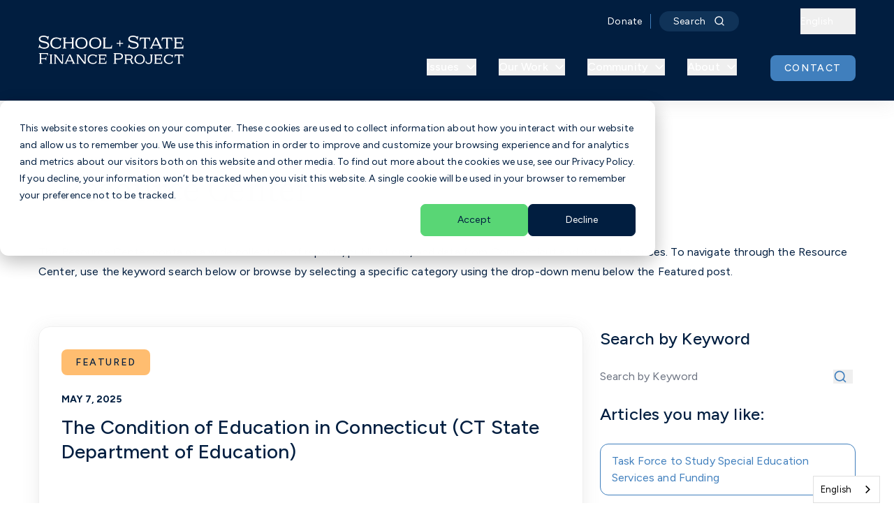

--- FILE ---
content_type: text/css
request_url: https://schoolstatefinance.org/hubfs/hub_generated/module_assets/1/154016747880/1766402048585/module_header.min.css
body_size: -507
content:
.header-sub-menu-clip{clip-path:inset(0 -9999px -174px -9999px)}.menu-nav-link{--tw-text-opacity:1;color:rgb(64 127 189/var(--tw-text-opacity,1));display:flex;font-size:1rem;font-weight:500;justify-content:space-between;padding:1rem 1.25rem;text-align:start;transition-duration:.3s;transition-property:color,background-color,border-color,text-decoration-color,fill,stroke;transition-timing-function:cubic-bezier(.4,0,.2,1);width:100%}@media (min-width:1024px){.menu-nav-link{align-items:center;color:rgb(255 255 255/var(--tw-text-opacity,1));padding:0}.menu-nav-link,.menu-nav-link:hover{--tw-text-opacity:1}.menu-nav-link:hover{color:rgb(113 184 255/var(--tw-text-opacity,1))}}

--- FILE ---
content_type: application/javascript
request_url: https://schoolstatefinance.org/hubfs/hub_generated/module_assets/1/154016747880/1766402048585/module_header.min.js
body_size: 199
content:
var module_154016747880=void document.addEventListener("alpine:init",function(){Alpine.data("header",function(){return{isTouch:"ontouchstart"in window||navigator.msMaxTouchPoints,activeSubMenu:null,isMenuOpen:!1,isCtaDropdownOpen:!1,languages:[],currentLanguage:"",currentLanguageName:"",options:[],languageDropdownOpen:!1,headroom:null,status:{isPinned:!1,isTop:!0,isBottom:!1,invert:!1},init:function(){var e=this;window.Headroom.cutsTheMustard&&(this.headroom=new Headroom(this.$el,{offset:{up:70,down:144},tolerance:{up:5,down:0},onPin:function(){e.status.isPinned=!0},onUnpin:function(){e.status.isPinned=!1},onTop:function(){e.status.isTop=!0,e.status.invert=!1},onNotTop:function(){e.status.isTop=!1,e.status.invert=!(e.activeSubMenu>0)},onBottom:function(){e.status.isBottom=!0},onNotBottom:function(){e.status.isBottom=!1}}),this.headroom.init())},openMenu:function(){this.isMenuOpen=!0},closeMenu:function(){this.isMenuOpen=!1},toggleMenu:function(){this.isMenuOpen=!this.isMenuOpen},toggleSubMenu:function(e){this.activeSubMenu===e?this.closeSubMenu():this.openSubMenu(e)},openSubMenu:function(e){this.activeSubMenu=e},closeSubMenu:function(){this.activeSubMenu=null},isSubMenuActive:function(e){return this.activeSubMenu===e},closeCtaDropdown:function(){this.isCtaDropdownOpen=!1},languageSwitcher:function(){var e=this;Weglot&&Weglot.on("initialized",function(){e.languages=Weglot.getAvailableLanguages(),e.currentLanguage=Weglot.getCurrentLang(),e.getLanguageName(e.currentLanguage),e.languages.forEach(function(n){e.options.push({value:n,text:Weglot.getLanguageName(n)})}),Weglot.on("languageChanged",function(n){this.currentLanguage=n})})},switchToLanguage:function(e){Weglot.switchTo(e),this.getLanguageName(e),this.currentLanguage=e},getLanguageName:function(e){this.currentLanguageName=Weglot.getLanguageName(e)},toggleLanguageDropdown:function(){this.languageDropdownOpen=!this.languageDropdownOpen,this.closeSubMenu()},closeLanguageDropdown:function(){this.languageDropdownOpen=!1}}})});
//# sourceURL=https://39587393.fs1.hubspotusercontent-na1.net/hubfs/39587393/hub_generated/module_assets/1/154016747880/1766402048585/module_header.js